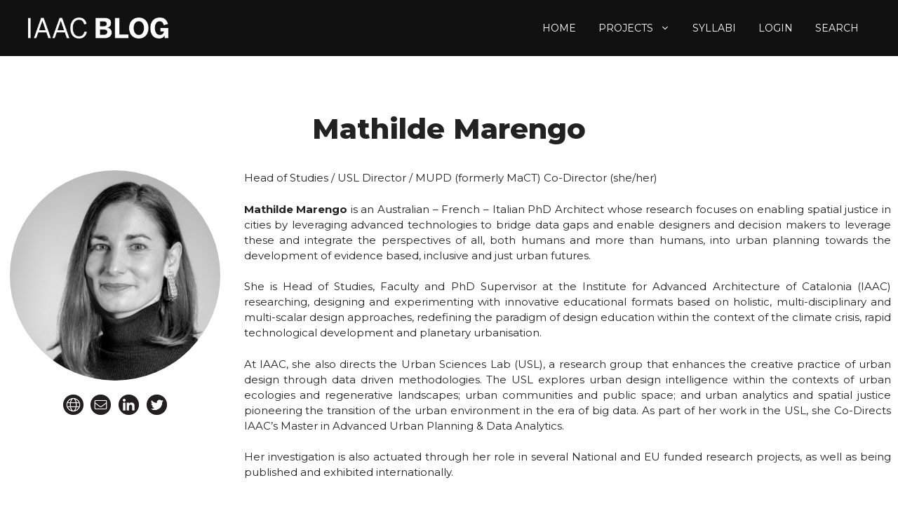

--- FILE ---
content_type: text/css; charset=utf-8
request_url: https://blog.iaac.net/wp-content/themes/iaac-generatepress/style.css?ver=6.9
body_size: -198
content:
/*
 Theme Name:   iaac-Generatepress
 Theme URI:    https://generatepress.com
 Description:  Tema hijo de Generatepress para IAAC Blog
 Author:       Barnaciber, SCCL
 Author URI:   https://madsystems.coop
 Template:     generatepress
 Version:      0.1
 Text Domain:  iaac-blog
*/


--- FILE ---
content_type: text/css; charset=utf-8
request_url: https://blog.iaac.net/wp-content/cache/min/1/wp-content/themes/iaac-generatepress/inc/css/mad.css?ver=1761579011
body_size: 2196
content:
p{text-align:justify}.no-desktop{display:none!important}#site-navigation{min-width:320px}.main-navigation .inside-navigation{justify-content:flex-end!important}.main-nav>ul>li>a{text-transform:uppercase!important;font-size:14px}.main-navigation .sub-menu{margin-top:0;border-radius:0 0 10px 10px;width:auto!important;height:auto}.main-nav>ul>li>ul{box-shadow:0 0 5px rgb(255 255 255 / 30%)}.main-navigation .sub-menu .sub-menu{opacity:1;position:unset;float:none;height:auto;margin-top:0;background:none;border:none;box-shadow:none;margin-left:16px}.main-navigation .sub-menu li{white-space:nowrap}.main-navigation .sub-menu li a{font-weight:600}.main-navigation .sub-menu .sub-menu li a{font-weight:300;padding:5px 8px 5px 8px}nav ul ul .menu-item-has-children .dropdown-menu-toggle{display:none}.navigation-search input[type="search"]{border-radius:30px!important;margin-top:10px!important;height:60px!important}.main-navigation .menu-bar-item.search-item a{background-color:unset!important;width:65px;text-align:center}.search-item span svg:first-child{display:none}.search-item:before{content:"SEARCH";position:absolute;top:0;line-height:80px;padding:0 10px;cursor:pointer}.search-item.active:before{display:none}.search-form{display:flex;width:350px;margin:40px auto 20px;justify-content:center;position:relative}.search-form .search-field{width:100%;border-radius:30px!important;padding-right:50px;height:60px!important}.search-form label{width:350px}.search-form .search-submit{color:var(--contrast);background:none!important;position:absolute;right:0;height:60px}div.page-header{padding:70px 0;position:relative}.btn-back{cursor:pointer;color:var(--contrast-4);font-size:.8em;position:absolute;top:15px;left:0;padding-left:25px}.btn-back:before,.btn-back:after{content:"\1F814";display:inline-block;margin-right:5px;font-size:1.5em;line-height:1em;vertical-align:text-top;transition:all 0.6s ease-in-out;position:absolute;left:0}.btn-back:hover:before{left:-40px;opacity:0}.btn-apply{border-radius:30px;padding:6px 30px;font-size:.7em;background-color:var(--contrast-2);position:absolute;top:44px;right:10px}h1.page-title{text-align:center;font-weight:800;padding:0 80px}h1.page-title *{font-style:normal!important;font-weight:800!important;text-decoration:none!important}.author h1.page-title{padding:0 20px}.link-old-version p a{text-decoration:none!important;font-size:18px;font-weight:500}.link-old-version p a:not(:hover){color:var(--base-3)}.link-old-version p a:before{content:"\1F816";display:inline-block;margin-right:15px;font-size:1.5em;line-height:1em;vertical-align:text-top}.grilla-masters .ult-content-box{max-width:1200px;margin:auto!important;display:flex;flex-direction:row;flex-wrap:wrap;justify-content:center;transition:all 1s ease-in-out}.btn-master{padding:20px;width:300px;min-width:250px;aspect-ratio:1 / 1;text-align:center;display:flex;align-items:center;justify-content:center;margin:25px!important;transition:all 1s ease-in-out}.btn-master .wpb_wrapper{height:50%}.btn-master h3{font-weight:700;color:var(--base-3)!important}.btn-master h3 a{color:var(--base-3)!important;text-decoration:none!important}.btn-master p{line-height:1.2em}.btn-master p a{color:var(--base-3)!important;text-decoration:none!important}.grid-masters .ult-content-box{max-width:1200px;margin:auto!important;display:flex;flex-direction:row;flex-wrap:wrap;justify-content:center;transition:all 1s ease-in-out}.grid-masters .wpb_content_element{margin-bottom:0!important}.grid-masters .wpb_single_image{position:absolute}.grid-masters .wpb_single_image img{filter:brightness(.7);transition:all 0.4s ease-in-out}.grid-masters .wpb_text_column{z-index:2}.btn-master-2 p{line-height:1.2em;text-align:center}.btn-master-2 p a{display:block;color:var(--base-3)!important;text-decoration:none!important}.btn-master-2 p .master-code{font-size:1.6em;font-weight:700;line-height:2em;color:var(--base-3)!important}.btn-master-2{width:300px;min-width:250px;aspect-ratio:1 / 1;text-align:center;display:flex;align-items:center;justify-content:center;margin:25px!important;transition:all 1s ease-in-out;background-color:#000;overflow:hidden}.btn-master-2 .vc_column-inner>.wpb_wrapper{display:flex;align-items:center;justify-content:center}.btn-master-2:hover .vc_column-inner>.wpb_wrapper img{opacity:.4;transform:scale(1.1)}h1.entry-title{text-align:center;font-weight:800;margin-bottom:40px}.wpc-filters-widget-main-wrapper .wpc-filters-widget-wrapper{display:flex;justify-content:center}.wpc-filters-main-wrap .wpc-filters-widget-wrapper{display:flex;justify-content:center}.wpc-filters-scroll-container{background-color:var(--base-2)}.wpc-filter-header{margin-top:6px;margin-bottom:-5px}.wpc-filters-section{width:100px;margin-bottom:0!important}.wpc-filter-title{justify-content:center!important}.wpc-filters-ul-list.wpc-filters-labels,.wpc-filters-ul-list.wpc-filters-radio,.wpc-filters-ul-list.wpc-filters-checkboxes{padding:10px!important;border:1px solid #eee;border-radius:10px;box-shadow:0 0 10px -5px #999;margin-bottom:0;background-color:#fff;white-space:nowrap}.wpc-filter-content:not(.wpc-filter-course_term) .wpc-filters-ul-list.wpc-filters-radio{width:auto}.wpc-radio-item input,.wpc-filter-post_tag input{display:none}.wpc-radio-item,.wpc-checkbox-item{border-radius:5px;white-space:nowrap}.wpc-radio-item.wpc-term-selected,.wpc-checkbox-item.wpc-term-selected{background-color:var(--contrast-3)}.wpc-radio-item:hover,.wpc-checkbox-item:hover{background-color:var(--contrast-3)}.wpc-radio-item a,.wpc-checkbox-item a{color:var(--contrast-2);padding:3px!important}.wpc-label-item.wpc-term-item{float:none!important}.wpc-label-item.wpc-term-item:last-child{margin-bottom:0!important}.wpc-label-item.wpc-term-item label{margin-right:0!important;border:none!important}.wpc-label-item.wpc-term-item span{margin-right:0}.wpc-label-item.wpc-term-item span a,.wpc-filter-course_term label a{color:var(--contrast-2);white-space:nowrap}.wpc-filter-content,.wpc-filter-has-selected .wpc-filter-content{display:none!important;position:absolute;z-index:2}.wpc-filters-section:hover .wpc-filter-content,.wpc-filter-has-selected:hover .wpc-filter-content{display:block!important}.wpc-filter-post_tag label:hover span{background-color:var(--contrast-3)!important}.wpc-filter-post_tag label:hover span a{color:var(--contrast-2)!important}.wpc-filter-post_tag .wpc-term-selected label span{background-color:var(--contrast-3)!important}.wpc-filter-post_tag .wpc-term-selected label span a{color:var(--contrast-2)!important}.wpc-widget-top-inside .wpc-inner-widget-chips-wrapper{overflow:visible!important}ul.wpc-filter-chips-list{display:flex;justify-content:center;flex-wrap:wrap;list-style:none}.wpc-filter-chips-list li.wpc-chip-reset-all a{border:1px solid #d8d8d8!important}.wpc-filter-chips-list a,body .wpc-filter-chips-list li.wpc-filter-chip a{border:none!important;color:var(--contrast-3)!important}.wpc-filter-chip-name{max-width:unset!important}.widget .wpc-term-count-0:not(.wpc-has-not-empty-children) a,.widget-area .widget .wpc-term-count-0:not(.wpc-has-not-empty-children) a,.widget-area .wpc-filters-labels li.wpc-term-count-0:not(.wpc-has-not-empty-children) label,.widget-area .wpc-filters-labels li.wpc-term-count-0:not(.wpc-has-not-empty-children) label span.wpc-filter-label-wrapper,.wpc-filters-labels li.wpc-term-count-0:not(.wpc-has-not-empty-children) label,.wpc-filters-labels li.wpc-term-count-0:not(.wpc-has-not-empty-children) label span.wpc-filter-label-wrapper,.wpc-term-count-0:not(.wpc-has-not-empty-children),.wpc-term-count-0:not(.wpc-has-not-empty-children) a,body .wpc-filters-widget-main-wrapper li.wpc-term-count-0:not(.wpc-has-not-empty-children) label,body .wpc-filters-widget-main-wrapper li.wpc-term-count-0:not(.wpc-has-not-empty-children) label a{opacity:1!important;color:var(--contrast)}.wpc-checkbox-item a{opacity:1!important;color:var(--contrast)}.grid_project-info .vc_gitem-col{padding:0!important}.grid_project-image{border-radius:20px}.grid_project-title{margin-bottom:0px!important}.grid_project-title h4{font-weight:800;margin-bottom:0px!important;line-height:2em}.grid_project-author{margin-bottom:0px!important}.grid_project-author p{font-size:12px!important;font-weight:700;margin-bottom:0px!important;display:inline-block}.grid_project-author:before{content:"By ";margin-right:5px;font-size:12px!important;display:inline-block}.grid_project-category{line-height:1em!important}.grid_project-category a{line-height:1em!important;font-size:12px}.banner-syllabus{position:relative;background-size:cover;background-position:center;box-shadow:5px 5px 12px -6px var(--contrast-3);display:flex;flex-direction:column;justify-content:center;align-items:center;margin-bottom:15px}.banner-syllabus .overlay{position:absolute;height:100%;width:100%;background-color:#fff8dc;opacity:.85;backdrop-filter:blur(2px);border:1px solid var(--base)}.banner-syllabus h4{margin-top:20px;color:var(--contrast-2);font-weight:700;padding:5px 20px;border-radius:5px;z-index:1}.banner-syllabus h4 span{font-weight:500}.banner-syllabus p{font-size:.9em;z-index:1;max-width:90%;text-align:center}.banner-syllabus .btn-syllabus{font-size:.9em;z-index:1;padding:6px 20px;margin-bottom:25px;color:#fff;background-color:var(--contrast-2);border-radius:10px;margin-left:auto;margin-right:25px;text-decoration:none;transition:all 0.2s ease-in-out}.banner-syllabus .btn-syllabus:hover{background-color:var(--contrast-4)}.banner-syllabus .btn-syllabus span{font-weight:500;font-style:italic}.syllabus-container{margin-top:35px}.syllabus-container h2{margin-top:50px;font-weight:700}.syllabus-content h6{margin-top:-15px!important;font-size:11px!important;text-align:center!important;font-style:italic}.project_entry-header{text-align:center;margin:-20px 0 30px}.project_entry-header .entry-meta{line-height:1.8em}.project_entry-header .posted-on{font-size:.9em;font-style:italic}.project_featured-image{text-align:center}.project_featured-image img{border:6px solid var(--contrast);box-shadow:5px 5px 15px -7px var(--contrast-4);max-height:500px;width:auto!important}.project_footer{padding-top:30px;border-top:1px solid var(--contrast-3);margin-top:30px;font-style:italic;color:var(--contrast-4);clear:both}.project_footer a strong{font-weight:400!important}.wp-block-image figcaption{font-size:10px!important}.footer-logo{background-color:var(--contrast)}.footer-logo-wrapper{max-width:1380px;margin:auto;padding:40px 40px 0 40px}.footer-logo img{width:320px}#footer-widgets p{font-size:14px}#footer-widgets a{text-decoration:none}.footer-widget-4 p{color:var(--contrast-3);margin-bottom:0}.copyright-bar{display:flex;width:100%;justify-content:space-between;align-items:flex-end}.copyright p{margin-bottom:0;color:var(--contrast-3)}.bottom-bar-menu #menu-legal{list-style:none;margin:auto}.bottom-bar-menu #menu-legal li{display:inline-block;margin-right:10px}.bottom-bar-menu #menu-legal li a{text-align:left;text-decoration:none!important}

--- FILE ---
content_type: text/css; charset=utf-8
request_url: https://blog.iaac.net/wp-content/cache/min/1/wp-content/themes/iaac-generatepress/inc/css/grids.css?ver=1761579011
body_size: 1795
content:
.page-header{padding-bottom:0px!important}#list-programmes{position:absolute;top:0;right:0;text-align:right;padding:10px 0;z-index:10}#list-programmes>a{color:var(--contrast-4);font-size:.8em;text-decoration:none}#list-programmes span:after{content:"\203A";display:inline-block;margin-left:10px;font-size:1.5em;line-height:1em;vertical-align:text-top;transform:rotate(90deg)}#menu-programmes{color:var(--base);box-shadow:0 0 10px 0 var(--contrast-3);width:400px;background-color:var(--contrast-2);border:1px solid var(--contrast);padding:15px 15px 15px 20px;border-radius:10px;margin-left:0;margin-top:10px;display:none}#menu-programmes,#menu-programmes .sub-menu{list-style:none}#menu-programmes>li{text-align:left}#menu-programmes.dropdown-visible{display:block}#menu-programmes li a{color:var(--base);font-size:.8em;text-decoration:none;display:block;margin-bottom:5px;font-weight:600}#menu-programmes li a:hover{color:var(--accent)}#menu-programmes ul li a{font-weight:300}.sub-categories ul{max-width:900px;list-style:none;margin:30px auto;display:flex;justify-content:space-evenly}.sub-categories ul li{text-align:center}.sub-categories ul li:before{content:"\203A";font-size:1.2em;padding-right:10px}.sub-categories ul li a{color:var(--contrast-4);font-weight:600}.sub-categories ul li:hover a{color:var(--contrast-2)}.no-results.not-found .post-image{display:none}.master-description{max-width:950px;margin:auto;text-align:center;margin-bottom:40px}.master-description p{text-align:center}.mad_post-grid{display:flex;justify-content:flex-start;flex-wrap:wrap}.mad_post-grid .widget-class{width:100%;margin-top:20px}.mad_post-grid article{width:270px;min-width:220px;margin:0 15px}.mad_post-grid .entry-summary{display:none}.mad_post-grid .post-image{order:1;aspect-ratio:3/2;box-shadow:0 0 10px -5px var(--contrast-3);overflow:hidden;background-color:var(--base)}.mad_post-grid .entry-header{order:2}.mad_post-grid .entry-title{font-size:19px;font-weight:800;line-height:1.4em;margin-top:10px;overflow:hidden;text-overflow:ellipsis;display:-webkit-box;-webkit-box-orient:vertical;-webkit-line-clamp:3}.mad_post-grid .entry-meta{margin-top:10px;order:3;line-height:1.3em}.mad_post-grid .author-name{color:var(--contrast);font-weight:600}.mad_post-grid .entry-meta time,.mad_post-grid .comments-link,.mad_post-grid .icon-categories{display:none}.mad_post-grid .byline{text-transform:capitalize}.mad_post-grid a{text-decoration:none}.mad_post-grid a img{position:relative;left:calc(50% - 180px);max-width:360px}.mad_post-grid .cat-links{display:inline-block!important;color:var(--contrast-3)!important;font-weight:600;margin-top:8px;font-size:1.1em}.mad_post-grid .inside-article{display:flex;flex-direction:column}.paging-navigation{margin-top:30px}.cabecera-syllabi .inside-page-hero{position:relative;padding-top:60px}.cabecera-syllabi .filters-syllabi{display:flex;justify-content:center}.cabecera-syllabi ul.wpc-filter-chips-list{min-height:36px}.cabecera-syllabi select{display:block;margin:0 auto;max-width:220px;background:none;border-radius:22px;border-color:var(--contrast-3);cursor:pointer}.mad_archive-syllabi .programme-name{text-align:center;margin-bottom:30px;font-size:22px;position:relative}.mad_archive-syllabi .reset-syllabi{font-weight:600;font-size:.8em;text-decoration:none;display:block;position:absolute;right:0;top:0;color:var(--contrast-3);border:1px solid var(--contrast-3);border-radius:50%;padding:0 8px;transition:all 0.2s}.mad_archive-syllabi .reset-syllabi:hover{color:var(--contrast);border:1px solid var(--contrast)}.mad_course-grid{display:flex;flex-wrap:wrap;justify-content:flex-start;max-width:1120px;margin:20px auto 40px}.mad_course-grid-item{width:230px;height:230px;margin:25px;box-shadow:3px 3px 8px 0 var(--contrast-3);border-radius:5px;overflow:hidden}.course-content{position:relative}.mad_course-grid-item h4{position:absolute;text-align:center;width:100%;height:100%;padding:10px;margin-bottom:0;background-color:rgba(0,0,0,.5);display:flex;align-items:center;justify-content:center}.mad_course-grid-item h4 a{color:var(--base-3);text-decoration:none}.mad_course-grid-item h4 a:hover{color:var(--accent);text-decoration:none}.mad_course-grid-item figure{width:100%;height:230px;background-size:cover;background-position:center}.author_post-grid{position:relative}.title-contributions{font-size:1.5em;margin:30px 0 40px;font-weight:700}span.count-contributions{font-size:1.5em;margin:30px 0 40px;font-weight:700;position:absolute;top:-100px;right:0}.author_post-grid-item,.author_post-header{display:flex;align-items:center;margin:20px 0}.author_post-grid-item h4{font-size:15px}.author_post-grid .post-header-title{min-width:35%;color:var(--contrast-3);font-weight:500}.author_post-grid .post-header-course{min-width:45%;padding:10px;color:var(--contrast-3);font-weight:500}.author_post-grid .post-header-date,.author_post-grid .post-header-status{min-width:10%;padding:10px;color:var(--contrast-3);font-weight:500}.author_post-grid-item .entry-title,.author_post-grid-item .course-title,.author_post-grid-item .post-date,.author_post-grid-item .post-status{align-self:center;padding:10px;color:var(--contrast-4)!important;margin-bottom:0}.author_post-grid .entry-header{min-width:35%;display:flex}.author_post-grid .featured-image{max-width:30%;display:flex;align-items:center;aspect-ratio:4/3;overflow:hidden}.author_post-grid .featured-image img{aspect-ratio:4/3!important}.author_post-grid .entry-title{min-width:70%}.author_post-grid .entry-title a{color:var(--contrast-4)!important}.author_post-grid .course-title{min-width:45%;font-weight:400!important}.author_post-grid .post-date,.author_post-grid .post-status{min-width:10%;text-transform:uppercase;font-weight:400!important}.author_post-grid .icon-edit{display:block;width:20px;height:20px;background-image:url(/wp-content/uploads/2022/06/icon-edit.png);background-size:contain;opacity:.5}.author_post-grid .icon-edit:hover{opacity:.8}.wp-block-image{text-align:center;margin:25px auto}.wp-block-image img{width:auto;max-height:1024px}.wp-block-video{max-width:1024px;margin:1em auto!important}.mad_faculty-grid{display:flex;flex-wrap:wrap}.mad_faculty-grid-item{width:25%;padding:20px}.mad_faculty-grid-item h4{font-size:16px;max-width:180px;margin:10px auto;text-align:center;line-height:1.3em}.mad_faculty-grid-item h4 a{color:unset;text-decoration:unset}.mad_faculty-grid-item h4 a:hover{text-decoration:underline}.mad_faculty-grid-item h6{min-height:3em;max-width:200px;margin:5px auto;text-align:center;line-height:1.3em;font-size:14px}.faculty-image{margin:15px auto;width:110px;aspect-ratio:1/1;text-align:center;border-radius:50%;overflow:hidden;box-shadow:0 0 10px -3px var(--contrast-3)}.faculty-rrss{max-width:170px;margin:5px auto;display:flex;justify-content:space-evenly}.faculty-rrss a{transition:opacity 0.2s ease-in-out}.faculty-rrss a:hover{opacity:.7}.faculty-rrss span{display:inline-block;width:29px;height:29px;background-size:contain;background-repeat:no-repeat}.rrss-website span{background-image:url('/wp-content/themes/iaac-generatepress/inc/widgets/iconos redes/social icons-web.png')}.rrss-email span{background-image:url('/wp-content/themes/iaac-generatepress/inc/widgets/iconos redes/social icons-mail.png')}.rrss-linkedin span{background-image:url('/wp-content/themes/iaac-generatepress/inc/widgets/iconos redes/social icons-linkedin.png')}.rrss-twitter span{background-image:url('/wp-content/themes/iaac-generatepress/inc/widgets/iconos redes/social icons-twitter.png')}.single-faculty .site-content{padding-top:80px!important}.faculty-single{margin-bottom:40px}.faculty-single h6{text-align:center;margin-top:-20px;margin-bottom:55px;font-size:20px}.faculty-single .vc_row-flex{display:flex}.faculty-single .vc_row-flex>div{float:left}.faculty-single .col-left{margin-right:30px;width:25%}.faculty-single .col-right{width:75%;text-align:justify}.faculty-single .featured-image{text-align:center}.faculty-single .featured-image img{border-radius:50%}.faculty-single .faculty-rrss{margin:20px auto}@media screen and (max-width:920px){.mad_faculty-grid-item{width:50%}}@media screen and (max-width:768px){.faculty-single .vc_row-flex{display:block}.faculty-single .col-left{margin-right:unset;width:100%}.faculty-single .col-right{width:100%}}@media screen and (max-width:480px){.mad_faculty-grid-item{width:100%}.faculty-image{width:120px}}

--- FILE ---
content_type: text/css; charset=utf-8
request_url: https://blog.iaac.net/wp-content/cache/min/1/wp-content/themes/iaac-generatepress/inc/css/widgets.css?ver=1761579011
body_size: 288
content:
.social-icons{display:flex}.social-icons a{display:inline-block;border-radius:15px;width:30px;height:30px;margin-right:5px;transition:all 0.2s ease-in-out;text-align:center}.social-icons a img{vertical-align:middle;max-height:25px}.social-icons a:hover{opacity:.7}.mad-filters-widget .mad-fw_filters-widget-wrapper{display:flex;justify-content:center}.mad-fw_filters-scroll-container{background-color:var(--base-2)}.mad-fw_filters-section{position:relative;width:100px;margin-bottom:0!important}.mad-fw_filters-section.mad-fw_filter-course_programme{width:160px}.mad-fw_filters-section:hover .mad-fw_filter-content{display:block}.mad-fw_filter-header{margin-top:6px;margin-bottom:-5px}.mad-fw_filter-title{margin-bottom:1em;position:relative;display:flex;align-items:center;justify-content:center!important}.mad-fw_filter-content{display:none;position:absolute;z-index:2}.mad-filters-widget ul{white-space:nowrap;list-style:none}.mad-filters-widget .menu-filter{padding:10px!important;border:1px solid #eee;border-radius:10px;box-shadow:0 0 10px -5px #999;margin:0;background-color:#fff}.mad-fw_filter-content .menu-filter{width:auto;max-height:350px;overflow-y:auto}.mad-fw_filter-content .menu-filter::-webkit-scrollbar{width:6px;border-radius:6px;background:#E9E9EB}.mad-fw_filter-content .menu-filter::-webkit-scrollbar-track{border-radius:6px}.mad-fw_filter-content .menu-filter::-webkit-scrollbar-thumb{background:#c4c4c4;border-radius:6px}.mad-fw_term-item a{display:block;border-radius:5px;white-space:nowrap;margin-bottom:5px;color:var(--contrast-2);padding:3px 5px!important;cursor:pointer}.mad-fw_term-item a{text-decoration:none!important}.mad-fw_term-item.mad-fw_term-selected a{background-color:var(--contrast-3)}.mad-fw_term-item a:hover,.mad-fw_term-item[selected="selected"]>a{background-color:var(--contrast-3)}.mad-fw_term-item:last-child{margin-bottom:0!important}.cabecera-syllabi .wpc-widget-top-inside ul .wpc-chip-reset-all{display:none}

--- FILE ---
content_type: text/css; charset=utf-8
request_url: https://blog.iaac.net/wp-content/cache/min/1/wp-content/themes/iaac-generatepress/inc/css/forms.css?ver=1761579011
body_size: 7
content:
.footer-widget-4 .widget{margin-bottom:15px!important}.newsletter-form{position:relative}input[type='email']{width:100%;border-radius:25px!important;color:var(--contrast-3)!important;background-color:var(--contrast-2)!important;border:none!important}.newsletter-form img{width:14px;height:14px;position:absolute;top:14px;left:20px;opacity:.8}.newsletter-form input[type="email"]:focus{color:var(--contrast-3)!important;background-color:var(--contrast-2)!important}.newsletter-form input[type='submit']{position:absolute;top:4px;right:5px;border-radius:25px;color:var(--contrast)!important;border:none!important;background-color:var(--base-3)!important;color:var(--contrast);padding:7px 20px!important;font-size:14px;font-weight:700}::-webkit-input-placeholder{color:var(--contrast-3)!important;font-size:.8em;padding-left:0}::-moz-placeholder{color:var(--contrast-3)!important;font-size:.8em;padding-left:0}::-moz-placeholder{color:var(--contrast-3)!important;font-size:.8em;padding-left:0}::-ms-input-placeholder{color:var(--contrast-3)!important;font-size:.8em;padding-left:0}#footer-widgets .wpcf7 form .wpcf7-response-output{margin:0!important}.newsletter-form .wpcf7-not-valid-tip{font-size:.8em;width:100%;margin-right:1%;padding:10px 15px;margin-top:5px;float:left}.icon-styled+p{margin-bottom:0px!important}

--- FILE ---
content_type: text/css; charset=utf-8
request_url: https://blog.iaac.net/wp-content/cache/min/1/wp-content/themes/iaac-generatepress/inc/css/users.css?ver=1761579011
body_size: 30
content:
.um-profile-edit .um-dropdown-b ul li:first-child{}.um-profile.um .um-profile-headericon a:hover,.um-profile.um .um-profile-edit-a.active{color:var(--accent)!important}.um-profile .um-profile-body{max-width:unset!important}.mad_profile .um-header.no-cover .um-profile-photo{float:left!important;margin:0 15px!important}.mad_profile .um-header.no-cover .um-profile-meta{float:left!important;text-align:left!important;margin-top:40px;margin-left:15px}.author-info{font-weight:500;color:var(--contrast-4)}.author-info .author-email{display:block;margin-bottom:10px!important}.um input[type=submit].um-button,.um a.um-button.um{background:var(--contrast)!important;-webkit-box-shadow:unset!important;box-shadow:unset!important}.um .um-button.um-alt,.um input[type=submit].um-button.um-alt{background:#fff!important;border:1px solid var(--contrast)!important;-webkit-box-shadow:unset!important;box-shadow:unset!important}.um input[type=submit].um-button:focus,.um a.um-button.um:focus,.um input[type=submit].um-button:hover,.um a.um-button.um:hover,.um .um-button.um-alt:focus,.um input[type=submit].um-button.um-alt:focus,.um .um-button.um-alt:hover,.um input[type=submit].um-button.um-alt:hover{-webkit-box-shadow:0 4px 6px rgb(50 50 93 / 11%),0 1px 3px rgb(0 0 0 / 8%)!important;box-shadow:0 4px 6px rgb(50 50 93 / 11%),0 1px 3px rgb(0 0 0 / 8%)!important}

--- FILE ---
content_type: text/css; charset=utf-8
request_url: https://blog.iaac.net/wp-content/cache/min/1/wp-content/themes/iaac-generatepress/inc/css/search-results.css?ver=1761579011
body_size: 48
content:
.search-header{padding:30px 15px;text-align:center}.search-header h4{text-transform:Capitalize}.search-result-item{padding:15px;margin-bottom:30px!important}.search-result-item figure{aspect-ratio:1/1;overflow:hidden;margin-bottom:20px}.search-result-item h5 a{color:var(--contrast)!important;margin-left:10px;text-decoration:none}.search-result-item h5 a:hover{text-decoration:underline}.search-result-item h5:before{content:"\203A";font-size:1.2em;padding-left:15px}.search-result-item a.read-more{display:none!important}.search-result-item a.post-entry-read-more{color:var(--contrast);font-weight:500;float:right;text-decoration:none;margin-top:10px}.search-result-item a.post-entry-read-more:hover{color:var(--accent)}.result-post-entry-content{display:flex;align-items:center;flex-wrap:wrap}.result-post-entry-content .wpb_column{-webkit-box-align:stretch;align-items:stretch}.nav-links{text-align:center;font-size:16px}.nav-links .page-numbers{color:var(--contrast-2);padding:0px!important}.nav-links .page-numbers:not(.next):after{content:"/";padding-left:5px;font-weight:300!important}.nav-links .page-numbers:nth-last-child(-n+2):after{content:""}

--- FILE ---
content_type: text/css; charset=utf-8
request_url: https://blog.iaac.net/wp-content/cache/min/1/wp-content/themes/iaac-generatepress/inc/css/movil.css?ver=1761579011
body_size: -212
content:
@media screen and (max-width:767px){h1.page-title{padding:0 15px}.btn-master-2 .vc_column-inner>.wpb_wrapper img{transform:scale(1.1)}}@media screen and (min-width:1130px){.btn-master-2.full-width{width:1000px;height:300px}}@media screen and (max-width:1129px){.btn-master-2.full-width img{height:300px;max-width:600px}}